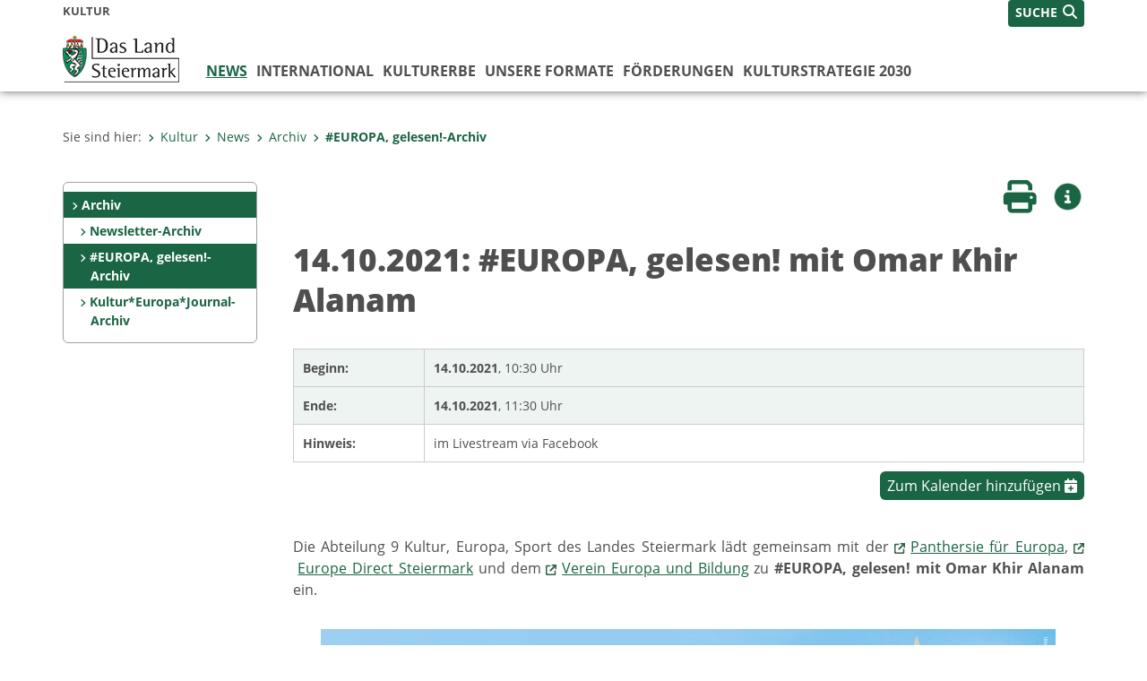

--- FILE ---
content_type: text/html;charset=UTF-8
request_url: https://www.kultur.steiermark.at/cms/beitrag/12843021/166338346/_1
body_size: 8600
content:
<!DOCTYPE html><html lang="de" class="spt">
<!-- icomedias Enterprise|CMS, content and information management by icomedias gmbh - http://icomedias.com/ -->
<head><meta http-equiv="Content-Type" content="text/html; charset=utf-8"><meta name="viewport" content="width=device-width, initial-scale=1"><title>14.10.2021: #EUROPA, gelesen! mit Omar Khir Alanam - Kultur - Land Steiermark</title><meta name="description" content="Europa ist mehr als ein Schlagwort, dahinter verbergen sich unzählige Geschichten. Das Projekt #EUROPA, gelesen! macht die Vielfalt dieser Perspektiven erlebbar und lässt die Zuhörer*innen in europäische Wortwelten abtauchen"><meta name="keywords" content="#EUROPA, gelesen!, Omar Khir Alanam, Kultur, Land Steiermark"><meta name="author" content="Kultur - Land Steiermark, Nicole Meisterl"><meta name="generator" content="ico-cms"><meta property="og:title" content="14.10.2021: #EUROPA, gelesen! mit Omar Khir Alanam"><meta property="og:type" content="website"><meta property="og:url" content="https://www.kultur.steiermark.at/cms/beitrag/12843021/166338346/_1"><meta property="og:image" content="https://www.kultur.steiermark.at/cms/bilder/899401/80/150/150/21e78dcb/Omar%20Khir%20Alanam_c_Richard%20Griletz.jpg?as_is=J"><meta property="og:description" content="Europa ist mehr als ein Schlagwort, dahinter verbergen sich unzählige Geschichten. Das Projekt #EUROPA, gelesen! macht die Vielfalt dieser Perspektiven erlebbar und lässt die Zuhörer*innen in europäische Wortwelten abtauchen"><meta property="og:site_name" content="Kultur - Land Steiermark"><meta property="og:locale" content="de_DE"><link href="/common/2020/fonts/opensans/css/opensans.css?v=20251211" rel="stylesheet"><link href="/common/2024/fonts/fontawesome/css/allfacss.minified.css?v=20251211" rel="stylesheet"><link href="/common/2024/css/allcss.minified.css?v=20251211" rel="stylesheet"><link href="/common/2020/css/jquery-ui.min.css?v=20251211" rel="stylesheet"><link href="/common/css/jquery-ui.structure.css?v=20251211" rel="stylesheet"><link href="/common/css/jquery-ui.theme.css?v=20251211" rel="stylesheet"><link href="/common/css/jquery.multiselect.css?v=20251211" rel="stylesheet"><link href="/common/2024/css/core-land.min.css?v=20251211" rel="stylesheet"><script>
    var _sitelang = 'DE';
    var _cmscontext = '166338346';
    var _cmsarticle = '12843021';
</script><script src="/common/2024/js/allscripts.minified.js?v=20251211"></script><script src="/common/2020/js/jquery-ui.min.js?v=20251211"></script><script src="/common/js/jsrender.js?v=20251211"></script><script src="/common/js/jquery.multiselect.js?v=20251211"></script><script src="/common/js/jquery.scrollTo.js?v=20251211"></script><script src="/common/2024/js/scripts.js?v=20251211"></script><script src="/common/js/scriptssharednewsportal.minified.js?v=20251211"></script><script type="text/javascript">(function() {
    var art_id = '12843021';

    var http = new XMLHttpRequest();
    var url = '/cms/article-counter.php/12843021';
    var params = 'art_id=' + art_id;
    http.open('POST', url, true);

    http.setRequestHeader('Content-type', 'application/x-www-form-urlencoded');
    http.send(params);
})();
</script><link href="/common/2024/img/favicon.ico" rel="shortcut icon"><link href="/common/2024/img/apple-icon-57x57.png" rel="apple-touch-icon" sizes="57x57"><link href="/common/2024/img/apple-icon-60x60.png" rel="apple-touch-icon" sizes="60x60"><link href="/common/2024/img/apple-icon-72x72.png" rel="apple-touch-icon" sizes="72x72"><link href="/common/2024/img/apple-icon-76x76.png" rel="apple-touch-icon" sizes="76x76"><link href="/common/2024/img/apple-icon-114x114.png" rel="apple-touch-icon" sizes="114x114"><link href="/common/2024/img/apple-icon-120x120.png" rel="apple-touch-icon" sizes="120x120"><link href="/common/2024/img/apple-icon-144x144.png" rel="apple-touch-icon" sizes="144x144"><link href="/common/2024/img/apple-icon-152x152.png" rel="apple-touch-icon" sizes="152x152"><link href="/common/2024/img/apple-icon-180x180.png" rel="apple-touch-icon" sizes="180x180"><link href="/common/2024/img/android-icon-192x192.png" rel="icon" type="image/png" sizes="192x192"><link href="/common/2024/img/favicon-32x32.png" rel="icon" type="image/png" sizes="32x32"><link href="/common/2024/img/favicon-96x96.png" rel="icon" type="image/png" sizes="96x96"><link href="/common/2024/img/favicon-16x16.png" rel="icon" type="image/png" sizes="16x16"><meta name="msapplication-TileColor" content="#ffffff"><meta name="msapplication-TileImage" content="/common/2024/img/ms-icon-144x144.png"><meta name="theme-color" content="#ffffff"></head><body class="page-beitrag server_63214"><header class="land"><section id="accessible_statement" class="container-fluid d-print-none"><div class="row"><div class="col"><div class="heading">Navigation und Service</div><a accesskey="0" title="[Alt+0] Zum Inhalt" href="/cms/beitrag/12843021/166338346/_1#main-content" rel="nofollow">[Alt + 0] - Zum Inhalt</a><a accesskey="1" title="[Alt+1] Zur Startseite" href="/" target="_top" rel="nofollow">[Alt + 1] - Zur Startseite</a><a accesskey="2" title="[Alt+2] Zur Suche" href="/cms/beitrag/12843021/166338346/_1#top-search" rel="nofollow">[Alt + 2] - Zur Suche</a><a accesskey="3" title="[Alt+3] Zur Hautpnavigation" href="/cms/beitrag/12843021/166338346/_1#navbar-collapse-top" rel="nofollow">[Alt + 3] - Zur Hauptnavigation</a><a accesskey="4" title="[Alt+4] Zur Subnavigation" href="/cms/beitrag/12843021/166338346/_1#left-content" rel="nofollow">[Alt + 4] - Zur Subnavigation</a><a accesskey="5" title="[Alt+5] Kontakt" href="/cms/beitrag/12843021/166338346/_1#footer" rel="nofollow">[Alt + 5] - Kontakt</a></div></div></section><section class="container-fluid padding-md-device server-language-search-navbutton"><div class="container px-0"><div class="row g-0"><div class="col-6 server"><div class="servername">Kultur</div></div><div class="col-6 language-search-navbutton d-print-none"><div class="navbutton-wrapper d-lg-none"><button data-trigger="navbarNav" class="navbar-toggler" type="button" title="Menü einblenden"><i class="fa-solid fa-bars"></i></button></div><div class="search-wrapper"><a data-bs-toggle="offcanvas" href="#offcanvasSearch" role="button" aria-controls="offcanvasSearch" title="Suche"><span class="wording">SUCHE</span><span class="fa-solid fa-search"></span></a></div></div></div></div></section><section class="container px-0 padding-md-device logo-main-menu"><div class="row g-0"><div class="col-4 col-lg-2 logo"><figure><a href="/" target="_top" title="Link zur Startseite"><img src="/cms/bilder/983522/80/0/0/64f8920e/Land_Steiermark_2024.png" alt="Link zur Startseite" title="Link zur Startseite" /></a></figure></div><div class="col-lg-10 main-menu d-print-none"><div class="row g-0"><div class="col-12"><nav id="navbarNav" class="navbar navbar-expand-lg nav-bg mobile-offcanvas" aria-label="Primary"><div class="container-fluid px-0"><div class="offcanvas-header"><h5 class="offcanvas-title d-inline"> </h5><span class="btn-close-menu float-end" title="Menü ausblenden"><i class="fa-solid fa-circle-xmark fa-2xl"></i></span></div><ul class="nav navbar-nav" id="menu-mainnav"><li class="active"><a href="/cms/ziel/150747600/DE/" title="News" target="_top">News</a><div class="d-lg-none"><div role="navigation" aria-label="Secondary"><ul class="nav flex-column left-menu"><li><a href="/cms/ziel/6537958/DE/" target="_top" title="Archiv" class="nav-item no-nav-link px-2 py-1 active">Archiv</a><ul><li><a href="/cms/ziel/127775310/DE/" target="_top" title="Newsletter-Archiv" class="nav-item no-nav-link px-2 py-1">Newsletter-Archiv</a></li><li><a href="/cms/ziel/166338346/DE/" target="_top" title="#EUROPA, gelesen!-Archiv" class="nav-item no-nav-link px-2 py-1 active">#EUROPA, gelesen!-Archiv</a></li><li><a href="/cms/ziel/166297199/DE/" target="_top" title="Kultur*Europa*Journal-Archiv" class="nav-item no-nav-link px-2 py-1">Kultur*Europa*Journal-Archiv</a></li></ul></li></ul></div></div><div class="flyout-outer container px-0 d-none d-lg-block"><ul class="flyout row"><li class="col-md-3"><a href="/cms/ziel/6537958/DE/" title="Archiv" target="_top"><span class="fa-solid fa-angle-right icon-right arrow-styling" aria-hidden="true"></span>Archiv</a></li></ul></div></li><li class=""><a href="/cms/ziel/103500048/DE/" title="International" target="_top"> International</a><div class="flyout-outer container px-0 d-none d-lg-block"><ul class="flyout row"><li class="col-md-3"><a href="/cms/ziel/116320405/DE/" title="Alpen-Adria-Allianz" target="_top"><span class="fa-solid fa-angle-right icon-right arrow-styling" aria-hidden="true"></span>Alpen-Adria-Allianz</a></li><li class="col-md-3"><a href="/cms/ziel/168512402/DE/" title="Art Steiermark" target="_top"><span class="fa-solid fa-angle-right icon-right arrow-styling" aria-hidden="true"></span>Art Steiermark</a></li><li class="col-md-3"><a href="/cms/ziel/104382382/DE/" title="EU-Beratungsstelle" target="_top"><span class="fa-solid fa-angle-right icon-right arrow-styling" aria-hidden="true"></span>EU-Beratungsstelle</a></li></ul></div></li><li class=""><a href="/cms/ziel/168955176/DE/" title="Kulturerbe" target="_top">Kulturerbe</a><div class="flyout-outer container px-0 d-none d-lg-block"><ul class="flyout row"><li class="col-md-3"><a href="/cms/ziel/127546927/DE/" title="Altstadterhaltung" target="_top"><span class="fa-solid fa-angle-right icon-right arrow-styling" aria-hidden="true"></span>Altstadterhaltung</a></li><li class="col-md-3"><a href="/cms/ziel/169146025/DE/" title="Denkmalschutz" target="_top"><span class="fa-solid fa-angle-right icon-right arrow-styling" aria-hidden="true"></span>Denkmalschutz</a></li><li class="col-md-3"><a href="/cms/ziel/169146238/DE/" title="Museen &amp; Sammlungen" target="_top"><span class="fa-solid fa-angle-right icon-right arrow-styling" aria-hidden="true"></span>Museen &amp; Sammlungen</a></li><li class="col-md-3"><a href="/cms/ziel/137531560/DE/" title="Ortsbildschutz" target="_top"><span class="fa-solid fa-angle-right icon-right arrow-styling" aria-hidden="true"></span>Ortsbildschutz</a></li><li class="clearfix w-100 d-none d-lg-block pd-0"><li class="col-md-3"><a href="/cms/ziel/169146456/DE/" title="Österr. UNESCO-Kommission (ÖUK)" target="_top"><span class="fa-solid fa-angle-right icon-right arrow-styling" aria-hidden="true"></span>Österr. UNESCO-Kommission (ÖUK)</a></li><li class="col-md-3"><a href="/cms/ziel/166337555/DE/" title="PantherWeb" target="_top"><span class="fa-solid fa-angle-right icon-right arrow-styling" aria-hidden="true"></span>PantherWeb</a></li><li class="col-md-3"><a href="/cms/ziel/169829803/DE/" title="Volksmusik, Blasmusik, Chorwesen und Volkstanz" target="_top"><span class="fa-solid fa-angle-right icon-right arrow-styling" aria-hidden="true"></span>Volksmusik, Blasmusik, Chorwesen und Volkstanz</a></li></ul></div></li><li class=""><a href="/cms/ziel/166296984/DE/" title="Unsere Formate" target="_top">Unsere Formate</a><div class="flyout-outer container px-0 d-none d-lg-block"><ul class="flyout row"><li class="col-md-3"><a href="/cms/ziel/166298034/DE/" title="ARTfaces Galerie" target="_top"><span class="fa-solid fa-angle-right icon-right arrow-styling" aria-hidden="true"></span>ARTfaces Galerie</a></li><li class="col-md-3"><a href="/cms/ziel/166628854/DE/" title="KUNSTFUNKEN" target="_top"><span class="fa-solid fa-angle-right icon-right arrow-styling" aria-hidden="true"></span>KUNSTFUNKEN</a></li><li class="col-md-3"><a href="/cms/ziel/133815068/DE/" title="Publikationen Landeskulturpreise" target="_top"><span class="fa-solid fa-angle-right icon-right arrow-styling" aria-hidden="true"></span>Publikationen Landeskulturpreise</a></li><li class="col-md-3"><a href="/cms/ziel/166627637/DE/" title="Fairness-Prozess" target="_top"><span class="fa-solid fa-angle-right icon-right arrow-styling" aria-hidden="true"></span>Fairness-Prozess</a></li><li class="clearfix w-100 d-none d-lg-block pd-0"><li class="col-md-3"><a href="/cms/ziel/166872770/DE/" title="Kooperationen" target="_top"><span class="fa-solid fa-angle-right icon-right arrow-styling" aria-hidden="true"></span>Kooperationen</a></li><li class="col-md-3"><a href="/cms/ziel/115328403/DE/" title="Landeskultureinrichtungen" target="_top"><span class="fa-solid fa-angle-right icon-right arrow-styling" aria-hidden="true"></span>Landeskultureinrichtungen</a></li></ul></div></li><li class=""><a href="/cms/ziel/166340854/DE/" title="Förderungen" target="_top">Förderungen</a><div class="flyout-outer container px-0 d-none d-lg-block"><ul class="flyout row"><li class="col-md-3"><a href="/cms/ziel/183662777/DE/" title="Preise, Stipendien und Atelierprogramme" target="_top"><span class="fa-solid fa-angle-right icon-right arrow-styling" aria-hidden="true"></span>Preise, Stipendien und Atelierprogramme</a></li><li class="col-md-3"><a href="/cms/ziel/166489042/DE/" title="Einreichtermine" target="_top"><span class="fa-solid fa-angle-right icon-right arrow-styling" aria-hidden="true"></span>Einreichtermine</a></li><li class="col-md-3"><a href="/cms/ziel/166340906/DE/" title="Ausschreibungen - Calls" target="_top"><span class="fa-solid fa-angle-right icon-right arrow-styling" aria-hidden="true"></span>Ausschreibungen - Calls</a></li><li class="col-md-3"><a href="/cms/ziel/166342149/DE/" title="Bildende Kunst, Neue Medien, Architektur und Denkmalpflege" target="_top"><span class="fa-solid fa-angle-right icon-right arrow-styling" aria-hidden="true"></span>Bildende Kunst, Neue Medien, Architektur und Denkmalpflege</a></li><li class="clearfix w-100 d-none d-lg-block pd-0"><li class="col-md-3"><a href="/cms/ziel/166342314/DE/" title="Darstellende Kunst" target="_top"><span class="fa-solid fa-angle-right icon-right arrow-styling" aria-hidden="true"></span>Darstellende Kunst</a></li><li class="col-md-3"><a href="/cms/ziel/166343048/DE/" title="EU-Förderungen" target="_top"><span class="fa-solid fa-angle-right icon-right arrow-styling" aria-hidden="true"></span>EU-Förderungen</a></li><li class="col-md-3"><a href="/cms/ziel/166341249/DE/" title="Film" target="_top"><span class="fa-solid fa-angle-right icon-right arrow-styling" aria-hidden="true"></span>Film </a></li><li class="col-md-3"><a href="/cms/ziel/166342563/DE/" title="Literatur" target="_top"><span class="fa-solid fa-angle-right icon-right arrow-styling" aria-hidden="true"></span>Literatur</a></li><li class="clearfix w-100 d-none d-lg-block pd-0"><li class="col-md-3"><a href="/cms/ziel/166343006/DE/" title="Museen und Sammlungen" target="_top"><span class="fa-solid fa-angle-right icon-right arrow-styling" aria-hidden="true"></span>Museen und Sammlungen</a></li><li class="col-md-3"><a href="/cms/ziel/166342920/DE/" title="Musik, Musiktheater, Klangkunst und Blasmusik" target="_top"><span class="fa-solid fa-angle-right icon-right arrow-styling" aria-hidden="true"></span>Musik, Musiktheater, Klangkunst und Blasmusik</a></li><li class="col-md-3"><a href="/cms/ziel/166342964/DE/" title="Spartenübergreifende Projekte und Allgemeine (Volks-)Kulturförderungen" target="_top"><span class="fa-solid fa-angle-right icon-right arrow-styling" aria-hidden="true"></span>Spartenübergreifende Projekte und Allgemeine (Volks-)Kulturförderungen</a></li><li class="col-md-3"><a href="/cms/ziel/166343328/DE/" title="Mietkostenfreie Tage in der Helmut-List-Halle" target="_top"><span class="fa-solid fa-angle-right icon-right arrow-styling" aria-hidden="true"></span>Mietkostenfreie Tage in der Helmut-List-Halle</a></li><li class="clearfix w-100 d-none d-lg-block pd-0"><li class="col-md-3"><a href="/cms/ziel/166346445/DE/" title="Hinweise zur Antragsstellung und Förderungsvergabe" target="_top"><span class="fa-solid fa-angle-right icon-right arrow-styling" aria-hidden="true"></span>Hinweise zur Antragsstellung und Förderungsvergabe</a></li><li class="col-md-3"><a href="/cms/ziel/169725096/DE/" title="Rechtliche Grundlagen" target="_top"><span class="fa-solid fa-angle-right icon-right arrow-styling" aria-hidden="true"></span>Rechtliche Grundlagen</a></li><li class="col-md-3"><a href="/cms/ziel/166486729/DE/" title="Formulare Antrag und Abrechnung" target="_top"><span class="fa-solid fa-angle-right icon-right arrow-styling" aria-hidden="true"></span>Formulare Antrag und Abrechnung</a></li><li class="col-md-3"><a href="/cms/ziel/169725387/DE/" title="Logo" target="_top"><span class="fa-solid fa-angle-right icon-right arrow-styling" aria-hidden="true"></span>Logo</a></li><li class="clearfix w-100 d-none d-lg-block pd-0"><li class="col-md-3"><a href="/cms/ziel/166346375/DE/" title="Ansprechpersonen" target="_top"><span class="fa-solid fa-angle-right icon-right arrow-styling" aria-hidden="true"></span>Ansprechpersonen</a></li><li class="col-md-3"><a href="/cms/ziel/166341930/DE/" title="Kulturkuratorium" target="_top"><span class="fa-solid fa-angle-right icon-right arrow-styling" aria-hidden="true"></span>Kulturkuratorium</a></li><li class="col-md-3"><a href="/cms/ziel/166342003/DE/" title="Kulturförderungsberichte" target="_top"><span class="fa-solid fa-angle-right icon-right arrow-styling" aria-hidden="true"></span>Kulturförderungsberichte</a></li><li class="col-md-3"><a href="/cms/ziel/148722460/DE/" title="Regierungsbeschlüsse" target="_top"><span class="fa-solid fa-angle-right icon-right arrow-styling" aria-hidden="true"></span>Regierungsbeschlüsse</a></li><li class="clearfix w-100 d-none d-lg-block pd-0"></ul></div></li><li class=""><a href="https://www.kulturstrategie2030.steiermark.at" title="Kulturstrategie 2030" target="_blank">Kulturstrategie 2030</a></li></ul></div></nav></div></div></div></div></section></header><main class="maincontent container-fluid px-0" id="main-content"><div class="container px-0 padding-md-device"><div class="row g-0"><div class="col-12" id="path"><ol class="breadcrumb d-print-none"><li>Sie sind hier:</li><li><a href="/" target="_top" title="Kultur"><span class="fa-solid fa-angle-right icon-right arrow-styling" aria-hidden="true"></span>Kultur</a></li><li><a href="/cms/ziel/150747600/DE/" target="_top" title="News"><span class="fa-solid fa-angle-right icon-right arrow-styling" aria-hidden="true"></span>News</a></li><li><a href="/cms/ziel/6537958/DE/" target="_top" title="Archiv"><span class="fa-solid fa-angle-right icon-right arrow-styling" aria-hidden="true"></span>Archiv</a></li><li class="active"><a href="/cms/ziel/166338346/DE/" target="_top" title="#EUROPA, gelesen!-Archiv"><span class="fa-solid fa-angle-right icon-right arrow-styling" aria-hidden="true"></span>#EUROPA, gelesen!-Archiv</a></li></ol></div><div class="col-lg-2 wide d-none d-lg-block d-print-none" id="left-content"><div role="navigation" aria-label="Secondary"><ul class="nav flex-column left-menu"><li><a href="/cms/ziel/6537958/DE/" target="_top" title="Archiv" class="nav-item no-nav-link px-2 py-1 active">Archiv</a><ul><li><a href="/cms/ziel/127775310/DE/" target="_top" title="Newsletter-Archiv" class="nav-item no-nav-link px-2 py-1">Newsletter-Archiv</a></li><li><a href="/cms/ziel/166338346/DE/" target="_top" title="#EUROPA, gelesen!-Archiv" class="nav-item no-nav-link px-2 py-1 active">#EUROPA, gelesen!-Archiv</a></li><li><a href="/cms/ziel/166297199/DE/" target="_top" title="Kultur*Europa*Journal-Archiv" class="nav-item no-nav-link px-2 py-1">Kultur*Europa*Journal-Archiv</a></li></ul></li></ul></div></div><div class="col-lg-10 slim print-fullwidth right-offcanvas" id="middle-content"><article class="cms-beitrag"><div class="row g-0 clearfix d-print-none"><section class="col-6 button-vorlesen"><ul class="vorlesen-wrapper"><li><a href="#" title="Seite vorlesen" class="vorlesen-button"><span class="sr-only">Seite vorlesen</span><span class="fa-solid fa-volume fa-2xl" title="Seite vorlesen"></span><div class="wording">Vorlesen</div></a></li></ul><div id="readspeaker_button" class="rs_skip rsbtn rs_preserve rsbtn_customized"><a rel="nofollow" class="rsbtn_play" accesskey="L" title="Text vorlesen" href="//app-eu.readspeaker.com/cgi-bin/rsent?customerid=10245&amp;lang=de_de&amp;readclass=vorlesen&amp;url=https://www.kultur.steiermark.at/cms/beitrag/12843021/166338346/_1"><span class="rsbtn_left rsimg rspart"><span class="rsbtn_text"><span>Vorlesen</span></span></span><span class="rsbtn_right rsimg rsplay rspart"></span></a></div></section><section class="col-6 buttons-social"><ul class="social clearfix"><li><a href="javascript:window.print();" title="Seite drucken"><span class="sr-only">Seite drucken</span><span class="fa fa-print icons fa-2xl"></span><div class="wording">Drucken</div></a></li><li><a data-bs-toggle="offcanvas" href="#offcanvasContainer" role="button" aria-controls="offcanvasContainer" title="Weitere Informationen"><span class="sr-only">Weitere Infos</span><span class="fa-solid fa-circle-info fa-2xl land-beat-stop"></span><div class="wording">Infos</div></a></li></ul><div class="modal fade" id="feedback-dialog" data-root="2024" tabindex="-1" role="dialog" aria-hidden="true" data-articleid="12843021" data-contextid="166338346"><div class="modal-dialog" role="document"><div class="modal-content"><div class="modal-header"><h5 class="modal-title" id="feedbackModalLabel">Feedback verschicken</h5><button type="button" class="btn-close fa-solid fa-circle-xmark fa-2xl" data-bs-dismiss="modal" aria-label="Close" title="Schließen"></button></div><div class="modal-body cms-dialog-placeholder"></div><div class="modal-footer"><button type="button" class="btn btn-primary submit" title="Verschicken">Verschicken</button></div></div></div></div></section></div><header class="vorlesen"><h1>14.10.2021: #EUROPA, gelesen! mit Omar Khir Alanam</h1></header><div class="row g-0 vorlesen termin-wrapper"><section class="col-12 col-md-2 termin-left bg-green"><strong>Beginn:</strong></section><section class="col-12 col-md-10 termin-right bg-green"><strong>14.10.2021</strong>, 10:30 Uhr</section><section class="col-12 termin-divider"></section><section class="col-12 col-md-2 termin-left bg-green"><strong>Ende:</strong></section><section class="col-12 col-md-10 termin-right bg-green"><strong>14.10.2021</strong>, 11:30 Uhr</section><section class="col-12 termin-divider"></section><section class="col-12 col-md-2 termin-left"><strong>Hinweis:</strong></section><section class="col-12 col-md-10 termin-right">im Livestream via Facebook</section><section class="col-12 termin-divider"></section></div><div class="row g-0 vcal justify-content-end"><section class="col-12 text-right d-print-none"><button name="vcal" value="Zum Kalender hinzufügen" onclick="location.href='/cms/beitrag/12843021/166338346/_1?cms_vcal=J'">Zum Kalender hinzufügen <span class="fa fa-calendar-plus"></span></button></section></div><div class="txtblock-wrapper vorlesen clearfix"><a id="tb1" class="hide_txt_anchor"></a><div class="txtblock-content standard"><p style="text-align: justify;">Die Abteilung 9 Kultur, Europa, Sport des Landes Steiermark l&auml;dt gemeinsam mit der <img src="https://secure.steiermark.at/_g/pfeil-ext.gif" alt="" />&nbsp;<a title="Öffnet ein neues Fenster: Panthersie für Europa" href="https://www.panthersie-fuer-europa.at/"  target="_blank">Panthersie f&uuml;r Europa</a>, <img src="https://secure.steiermark.at/_g/pfeil-ext.gif" alt="" />&nbsp;<a title="Öffnet ein neues Fenster: Europe Direct Steiermark" href="https://www.europa.steiermark.at/cms/ziel/4374611/DE/"  target="_blank">Europe Direct Steiermark</a> und dem <img src="https://secure.steiermark.at/_g/pfeil-ext.gif" alt="" />&nbsp;<a title="Öffnet ein neues Fenster: Verein Europa und Bildung" href="https://www.europa-bildung.eu/"  target="_blank">Verein Europa und Bildung</a> zu&nbsp;<strong>#EUROPA, gelesen! mit Omar Khir Alanam</strong> ein.</p></div></div><div class="txtblock-wrapper vorlesen clearfix"><a id="tb2" class="hide_txt_anchor"></a><div class="figure-wrapper oben"><figure><img src="/cms/bilder/881848/80/0/0/e3658b6e/Headerbild_Europa%20erlesen.jpg" alt="" class="img-txtblock rs_skip"><figcaption class="figcaption-resize">#EUROPA, gelesen!<em class="copyright">© Ursula Kothgasser</em></figcaption></figure></div><div class="txtblock-content standard">
</div></div><div class="txtblock-wrapper vorlesen clearfix"><a id="tb3" class="hide_txt_anchor"></a><div class="txtblock-content standard clearfix"><div class="figure-wrapper rechts"><figure><img src="/cms/bilder/899401/80/150/150/21e78dcb/Omar%20Khir%20Alanam_c_Richard%20Griletz.jpg" alt="" class="img-txtblock rs_skip"><figcaption class="figcaption-resize with-popup"><a href="/cms/bilder/899401/80/150/150/21e78dcb/Omar%20Khir%20Alanam_c_Richard%20Griletz.jpg?W=900" title="Omar Khir Alanam © Richard Griletz" class="fa-solid fa-circle-plus link-popup d-print-none rs_skip" data-gallery="" data-description="/cms/bilder/899401/80/150/150/21e78dcb/Omar%20Khir%20Alanam_c_Richard%20Griletz.jpg?as_is=J&amp;download=J" data-bildtext="" aria-label="Bildvergrößerung: Omar Khir Alanam" role="button" rel="nofollow"></a>Omar Khir Alanam<em class="copyright">© Richard Griletz</em></figcaption></figure></div><p style="text-align: justify;">Europa ist mehr als ein Schlagwort, dahinter verbergen sich unz&auml;hlige Geschichten. Das Projekt <strong>#EUROPA, gelesen!</strong> macht die Vielfalt dieser Perspektiven erlebbar und l&auml;sst die Zuh&ouml;rer*innen in europ&auml;ische Wortwelten abtauchen. In einem digitalen Format stellen Autor*innen ihre Werke vor und den Inhalt zur Diskussion.</p>
<p style="text-align: justify;">Die Veranstaltung findet im Rahmen der ERASMUSDAYS 2021 statt.</p>
<p><br />per Livestream auf:</p>
<p><img src="https://secure.steiermark.at/_g/pfeil-ext.gif" alt="" />&nbsp;<a title="Öffnet ein neues Fenster: FB Kultur International" href="https://www.facebook.com/kultur.steiermark.international"  target="_blank">https://www.facebook.com/kultur.steiermark.international</a><br /><img src="https://secure.steiermark.at/_g/pfeil-ext.gif" alt="" />&nbsp;<a title="Öffnet ein neues Fenster: FB Panthersie für Europa" href="https://www.facebook.com/kultur.steiermark.international"  target="_blank">https://www.facebook.com/Panthersie</a><br /><img src="https://secure.steiermark.at/_g/pfeil-ext.gif" alt="" />&nbsp;<a title="Öffnet ein neues Fenster: FB Europe Direct" href="https://www.facebook.com/europedirect.steiermark"  target="_blank">https://www.facebook.com/europedirect.steiermark</a><br /><img src="https://secure.steiermark.at/_g/pfeil-ext.gif" alt="" />&nbsp;<a title="Öffnet ein neues Fenster: FB Verein Europa Bildung" href="https://www.facebook.com/Verein.Europa.Bildung/"  target="_blank">https://www.facebook.com/Verein.Europa.Bildung/</a><br /><img src="https://secure.steiermark.at/_g/pfeil-ext.gif" alt="" />&nbsp;<a title="Öffnet ein neues Fenster: FB BRG Kirchengasse" href="https://www.facebook.com/1929277067350935/"  target="_blank">https://www.facebook.com/1929277067350935/</a><br /><br /></p>
<p><strong>Bei dieser Lesung wird das <img src="https://secure.steiermark.at/_g/pfeil-ext.gif" alt="" />&nbsp;<a title="Öffnet ein neues Fenster: BG/BRG Kirchengasse Website" href="http://gym-kirchengasse.at/"  target="_blank">BG/BRG Kirchengasse</a> zugeschaltet.&nbsp;</strong></p></div></div><div class="txtblock-wrapper vorlesen clearfix"><a id="tb4" class="hide_txt_anchor"></a><h2>Zum Autor</h2><div class="txtblock-content standard"><p style="text-align: justify;"><strong>Omar Khir Alanam</strong> wurde am 13. Mai 1991 in einem Vorort von Damaskus, namens Ost-Ghouta, geboren. Er wuchs in demselben Ort auf und studierte sp&auml;ter in Damaskus und Latakia BWL.<br />Aufgrund des Krieges musste er das Studium unterbrechen unds eine Heimat verlassen. Zuerst floh der in den Libanon dann in die T&uuml;rkei.<br />Im November 2014, nach zwei Jahren Flucht, kam er in &Ouml;sterreich an wo er bis heute lebt.<br />Im Oktober 2017 schaffte er es auf den dritten Platz bei den &Ouml;sterreichischen Poetry Slam Meisterschaften.<br />Er schreibt Lyrik und Prosa, seine Texte wurden in Magazinen und im Internet ver&ouml;ffentlicht. Die Themen seiner Texte sind Liebe, Exil, Revolution, Flucht, Ausgrenzung, Heimat, Hoffnung und Identit&auml;t.<br />Sein erstes Buch erschien im M&auml;rz 2018 im edition-a Verlag unter dem Titel &bdquo;Danke! Wie &Ouml;sterreich meine Heimat wurde." Es war im April 2018 auf dem zweiten Platz der Morawa Bestsellerliste in der Kategorie Sachbuch.Im M&auml;rz 2020 erschien "Auf der Reise im Dazwischen" bei Edition Thanh&auml;user. Im September 2020 erschien "Sisi, Sex und Semmelkn&ouml;del. Ein Araber ergr&uuml;ndet die &ouml;sterreichische Seele" in der edition-a.</p></div></div></article></div></div></div></main><div class="offcanvas offcanvas-end" tabindex="-1" id="offcanvasContainer"><div class="offcanvas-header d-flex justify-content-end me-3"><span class="offcanvas-title"> </span><a href="#" class="fa-solid fa-circle-xmark fa-2xl" data-bs-dismiss="offcanvas" title="Schließen"></a></div><div class="offcanvas-body"><div class="container px-0 right-content"><div class="row g-0"><section class="col-12 vorlesen right"><div class="cms-container"><div class="titel"><h2>Kontakt</h2></div><div class="content"><ul class="dienststelle-rechts">
<li title="Kontakt" class="bezeichnung">
<a
href="/cms/ziel/74966926/DE/"target="_blank" ><strong>Abteilung 9 Kultur, Europa, Sport</strong></a></li>
<li title="Telefon" class="tel"><a title="Anrufen: +43 (0)316 877-4321"
href="tel:+433168774321">+43 (0)316 877-4321</a></li>
<li title="Fax" class="fax">+43 (0)316 877-3156</li>
<li title="E-Mail" class="email"><a href="mailto:abteilung9@stmk.gv.at">E-Mail</a></li>
<li title="Adresse" class="adresse"><a
href="https://gis.stmk.gv.at/atlas2/Lageplan.asp?code=5739390&typ=ort
" target="_blank">Landhausgasse 7/4.Stock<br/>8010 Graz</a></li>
<li title="Team" class="infos"><a href="/cms/ziel/74835743/DE/"
target="_blank">Team</a></li></ul></div></div></section><div class="clearfix d-none d-md-block d-lg-none"></div><section class="col-12 vorlesen right"><div class="cms-container"><div class="titel"><h2>Elektronische Rechnung</h2></div><div class="content"><ul>
<li>
<a href="https://www.verwaltung.steiermark.at/cms/ziel/174381894/DE/"   title="Öffnet neues Fenster: Elektronische Rechnung an das Land Steiermark" target="_blank">Elektronische Rechnung an das Land Steiermark</a>
</li>
</ul></div></div></section><div class="clearfix d-none d-md-block d-lg-none"></div></div></div></div></div><footer class="container-fluid px-0 d-print-none"><div id="footer" class="container-fluid"><div class="container px-0 padding-md-device"><div class="row g-0"><div class="col-lg-4 info">
    <strong><p>MEDIENINHABER:</p>
    <a href="http://gis2.stmk.gv.at/atlas2/Lageplan.asp?code=5734884&amp;typ=ort" title="Link öffnet ein neues Fenster: Adresse in Karte der GIS-Datenbank" class="underline" target="_blank">Amt der Steiermärkischen Landesregierung<br/>
    8010 Graz-Burg</a></strong>
    <p class="mt-3">Telefon: <a href="tel:+433168770" title="Anrufen: +43 (316) 877-0" class="underline">+43 (316) 877-0</a><br/>
    Fax: +43 (316) 877-2294</p>
</div>
<div class="col-lg-4 quicklinks">
    <p><strong>QUICKLINKS:</strong></p>
    <ul>
        <li><a href="/cms/ziel/74835125/DE" target="_blank" title="Link öffnet ein neues Fenster: Verwaltung & Serviceportal">Verwaltung & Serviceportal</a></li>
        <li><a href="/cms/ziel/74837418/DE" target="_blank" title="Link öffnet ein neues Fenster: Dienststellen & Organigramm">Dienststellen & Organigramm</a></li>
        <li><a href="/cms/ziel/106195/DE" target="_blank" title="Link öffnet ein neues Fenster: Bezirkshauptmannschaften">Bezirkshauptmannschaften</a></li>
        <li><a href="/cms/ziel/127437175/DE/" target="_blank" title="Link öffnet ein neues Fenster: Themen & Fachportale">Themen & Fachportale</a></li>
        <li><a href="/cms/ziel/63200/" target="_blank" title="Link öffnet ein neues Fenster: Politik">Politik</a></li>
        <li><a href="/cms/ziel/154271055/" target="_blank" title="Link öffnet ein neues Fenster: News Portal">News Portal</a></li>
    </ul>
</div>
<div class="col-lg-4 contact">
    <p><a href="/cms/ziel/74837661/DE" target="_blank" title="Link öffnet ein neues Fenster: Finden Sie Ihre Ansprechperson"><i class="fa-solid fa-user pe-2"></i>Finden Sie Ihre Ansprechperson <i class="fa-light fa-angle-right"></i></a></p>
    <p><a href="/cms/ziel/74837418/DE" target="_blank" title="Link öffnet ein neues Fenster: Nehmen Sie Kontakt mit uns auf"><i class="fa-solid fa-envelope pe-2"></i>Nehmen Sie Kontakt mit uns auf <i class="fa-light fa-angle-right"></i></a></p>
    <p><a href="/cms/ziel/176208740/DE/" target="_blank" title="Link öffnet ein neues Fenster: Übermitteln Sie Beschwerden & Hinweise"><i class="fa-solid fa-message pe-2"></i>Übermitteln Sie Beschwerden & Hinweise <i class="fa-light fa-angle-right"></i></a></p>
    <p><a href="/cms/ziel/145195449/DE/" target="_blank" title="Link öffnet ein neues Fenster: Bewerben Sie sich auf unserem Job-Portal"><i class="fa-solid fa-people-group pe-2"></i>Bewerben Sie sich auf unserem Job-Portal <i class="fa-light fa-angle-right"></i></a></p>
    <p><a href="https://www.verwaltung.steiermark.at/cms/nl/?subscribe=" target="_blank" title="Link öffnet ein neues Fenster: Abonnieren Sie unseren Newsletter"><i class="fa-solid fa-newspaper pe-2"></i>Abonnieren Sie unseren Newsletter <i class="fa-light fa-angle-right"></i></a></p>
</div></div></div></div><div id="footer-sub" class="container-fluid"><div class="container px-0 padding-md-device"><div class="row g-0"><div class="col-lg-8 imprint">
                    © 2026 Land Steiermark
                     | <a href="/cms/ziel/5198747/DE" target="_blank" title="Link öffnet ein neues Fenster: Impressum">Impressum</a> | <a href="/cms/ziel/162877096/DE" target="_blank" title="Link öffnet ein neues Fenster: Datenschutz">Datenschutz</a> | <a href="/cms/ziel/169375141/DE" target="_blank" title="Link öffnet ein neues Fenster: Barrierefreiheitserklärung">Barrierefreiheitserklärung</a> | <a href="/sitemap" title="Link zur Sitemap">Sitemap</a></div><div class="col-lg-4 socials"><a href="https://www.facebook.com/steiermark" target="_blank" title="Link öffnet ein neues Fenster: Facebook Land Steiermark"><span class="sr-only">Facebook</span><span class="fa-brands fa-facebook fa-xl"></span></a><a href="https://instagram.com/land_steiermark?ref=badge" target="_blank" title="Link öffnet ein neues Fenster: Instagram Land Steiermark"><span class="sr-only">Instagram</span><span class="fa-brands fa-instagram fa-xl"></span></a><a href="https://linkedin.com/company/land-steiermark" target="_blank" title="Link öffnet ein neues Fenster: LinkedIn Land Steiermark"><span class="sr-only">LinkedIn</span><span class="fa-brands fa-linkedin fa-xl"></span></a><a href="https://www.youtube.com/user/SteiermarkServer" target="_blank" title="Link öffnet ein neues Fenster: Youtube Land Steiermark"><span class="sr-only">Youtube</span><span class="fa-brands fa-youtube fa-xl last"></span></a></div></div></div></div></footer><!-- Matomo -->
<script>
  var _paq = window._paq = window._paq || [];
  /* tracker methods like "setCustomDimension" should be called before "trackPageView" */
  _paq.push(['trackPageView']);
  _paq.push(['enableLinkTracking']);
  (function() {
    var u="https://piwik.steiermark.at/";
    _paq.push(['setTrackerUrl', u+'matomo.php']);
    _paq.push(['setSiteId', '114']);
    var d=document, g=d.createElement('script'), s=d.getElementsByTagName('script')[0];
    g.async=true; g.src=u+'matomo.js'; s.parentNode.insertBefore(g,s);
  })();
</script>
<!-- End Matomo Code --><script src="https://webcachex-eu.datareporter.eu/loader/v2/cmp-load.js?url=3f3d49e6-5e23-4661-bba6-61216c441971.lpeuyk8boyab.b7E" defer></script><div id="blueimp-gallery" class="blueimp-gallery blueimp-gallery-controls"><div class="slides"></div><h3 class="title">Bildergalerie</h3><div class="bildtext-wrapper small d-none d-lg-block"><span class="bildtext"></span></div><div class="download-image-link"></div><a class="prev"><span class="fa-solid fa-angle-left" aria-hidden="true"></span></a><a class="next"><span class="fa-solid fa-angle-right" aria-hidden="true"></span></a><a class="close"><span class="fa fa-times" aria-hidden="true"></span></a><ol class="indicator"></ol></div><div class="offcanvas offcanvas-end" tabindex="-1" id="offcanvasSearch"><div class="offcanvas-header d-flex justify-content-end me-3"><span class="offcanvas-title"> </span><a href="#" class="fa-solid fa-circle-xmark fa-2xl" data-bs-dismiss="offcanvas" title="Schließen"></a></div><div class="offcanvas-body"><form action="/cms/list/5166747/DE/#result" method="get"><input type="hidden" name="c" value="101-"><input type="hidden" name="limit" value="J"><input type="hidden" name="hits" value="10"><input type="hidden" name="sort" value="4"><input type="hidden" name="typ" value="7,8,9,10,11,20,1001"><input type="hidden" name="topstyle" value="N"><label for="qu" class="mb-3"><strong>Wonach suchen Sie?</strong></label><input type="search" class="form-control" placeholder="Suchen nach ..." value="" id="qu" name="qu" aria-label="Suchbegriff global"><button class="mt-3" value="Suchen" title="Suchen"><strong>Suchen</strong><span class="fa-solid fa-search fa-lg ps-2"></span></button></form></div></div><span class="mobile-screen-darken"></span><!--monitoring (c) icomedias.com--></body></html>
